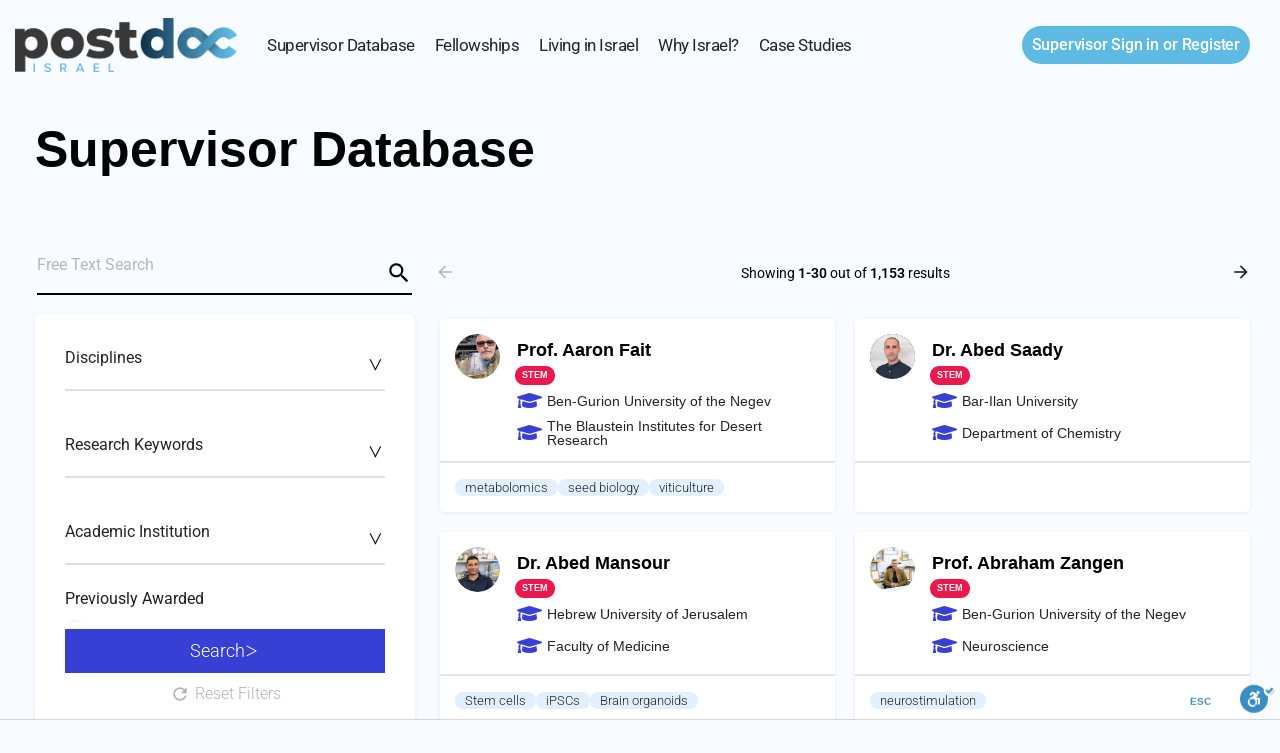

--- FILE ---
content_type: text/css
request_url: https://postdocisrael.com/wp-content/plugins/sb-woocommerce-email-verification/assets/css/sb.css?ver=1.8
body_size: 50
content:
/* CSS Document */
.sb-clear {
	clear:both;
}


--- FILE ---
content_type: text/css
request_url: https://postdocisrael.com/wp-content/uploads/elementor/css/post-6.css?ver=1764944203
body_size: 2208
content:
.elementor-kit-6{--e-global-color-primary:#000000;--e-global-color-secondary:#000000;--e-global-color-text:#000000;--e-global-color-accent:#383FD5;--e-global-color-559f2b87:#5EBAE3;--e-global-color-5fc1c7c3:#F8FBFF;--e-global-color-4ecb1d38:#000;--e-global-color-353e7492:#FFF;--e-global-color-4e93ff1:#E1EFFF;--e-global-color-d125aa0:#A1A1A1;--e-global-typography-primary-font-family:"Helvetica";--e-global-typography-primary-font-size:50px;--e-global-typography-primary-font-weight:600;--e-global-typography-primary-line-height:1em;--e-global-typography-secondary-font-family:"Tahoma";--e-global-typography-secondary-font-size:1em;--e-global-typography-secondary-font-weight:600;--e-global-typography-secondary-line-height:1em;--e-global-typography-text-font-family:"Roboto";--e-global-typography-text-font-size:18px;--e-global-typography-text-font-weight:300;--e-global-typography-accent-font-family:"Roboto";--e-global-typography-accent-font-weight:500;--e-global-typography-4229390-font-size:22px;--e-global-typography-4229390-font-weight:700;--e-global-typography-4229390-line-height:1.2em;color:#000000;font-family:"Roboto", Sans-serif;font-size:18px;}.elementor-kit-6 e-page-transition{background-color:#FFBC7D;}.elementor-kit-6 h1{font-family:"Tahoma", Sans-serif;font-size:30px;line-height:39px;}.elementor-kit-6 h2{color:#000000;font-size:29px;font-weight:600;}.elementor-kit-6 h3{color:#000000;font-family:"Tahoma", Sans-serif;font-size:25px;}.elementor-section.elementor-section-boxed > .elementor-container{max-width:1440px;}.e-con{--container-max-width:1440px;}.elementor-widget:not(:last-child){margin-block-end:20px;}.elementor-element{--widgets-spacing:20px 20px;--widgets-spacing-row:20px;--widgets-spacing-column:20px;}{}h1.entry-title{display:var(--page-title-display);}@media(max-width:1024px){.elementor-kit-6{--e-global-typography-primary-font-size:50px;}.elementor-section.elementor-section-boxed > .elementor-container{max-width:1024px;}.e-con{--container-max-width:1024px;}}@media(max-width:767px){.elementor-kit-6{--e-global-typography-primary-font-size:38px;}.elementor-section.elementor-section-boxed > .elementor-container{max-width:767px;}.e-con{--container-max-width:767px;}}

--- FILE ---
content_type: text/css
request_url: https://postdocisrael.com/wp-content/uploads/elementor/css/post-750.css?ver=1764944204
body_size: 14585
content:
.elementor-750 .elementor-element.elementor-element-8c9adb5:not(.elementor-motion-effects-element-type-background), .elementor-750 .elementor-element.elementor-element-8c9adb5 > .elementor-motion-effects-container > .elementor-motion-effects-layer{background-color:var( --e-global-color-5fc1c7c3 );}.elementor-750 .elementor-element.elementor-element-8c9adb5{transition:background 0.3s, border 0.3s, border-radius 0.3s, box-shadow 0.3s;margin-top:0px;margin-bottom:0px;padding:77px 0px 55px 0px;}.elementor-750 .elementor-element.elementor-element-8c9adb5 > .elementor-background-overlay{transition:background 0.3s, border-radius 0.3s, opacity 0.3s;}.elementor-widget-image .widget-image-caption{color:var( --e-global-color-text );font-family:var( --e-global-typography-text-font-family ), Sans-serif;font-size:var( --e-global-typography-text-font-size );font-weight:var( --e-global-typography-text-font-weight );}.ee-tooltip.ee-tooltip-b78624d.to--top,
							 .ee-tooltip.ee-tooltip-b78624d.to--bottom{margin-left:0px;}.ee-tooltip.ee-tooltip-b78624d.to--left,
							 .ee-tooltip.ee-tooltip-b78624d.to--right{margin-top:0px;}.elementor-750 .elementor-element.elementor-element-b78624d{text-align:center;}.elementor-widget-icon-list .elementor-icon-list-item:not(:last-child):after{border-color:var( --e-global-color-text );}.elementor-widget-icon-list .elementor-icon-list-icon i{color:var( --e-global-color-primary );}.elementor-widget-icon-list .elementor-icon-list-icon svg{fill:var( --e-global-color-primary );}.elementor-widget-icon-list .elementor-icon-list-item > .elementor-icon-list-text, .elementor-widget-icon-list .elementor-icon-list-item > a{font-family:var( --e-global-typography-text-font-family ), Sans-serif;font-size:var( --e-global-typography-text-font-size );font-weight:var( --e-global-typography-text-font-weight );}.elementor-widget-icon-list .elementor-icon-list-text{color:var( --e-global-color-secondary );}.elementor-750 .elementor-element.elementor-element-9268733 .elementor-icon-list-items:not(.elementor-inline-items) .elementor-icon-list-item:not(:last-child){padding-block-end:calc(20px/2);}.elementor-750 .elementor-element.elementor-element-9268733 .elementor-icon-list-items:not(.elementor-inline-items) .elementor-icon-list-item:not(:first-child){margin-block-start:calc(20px/2);}.elementor-750 .elementor-element.elementor-element-9268733 .elementor-icon-list-items.elementor-inline-items .elementor-icon-list-item{margin-inline:calc(20px/2);}.elementor-750 .elementor-element.elementor-element-9268733 .elementor-icon-list-items.elementor-inline-items{margin-inline:calc(-20px/2);}.elementor-750 .elementor-element.elementor-element-9268733 .elementor-icon-list-items.elementor-inline-items .elementor-icon-list-item:after{inset-inline-end:calc(-20px/2);}.elementor-750 .elementor-element.elementor-element-9268733 .elementor-icon-list-icon i{transition:color 0.3s;}.elementor-750 .elementor-element.elementor-element-9268733 .elementor-icon-list-icon svg{transition:fill 0.3s;}.elementor-750 .elementor-element.elementor-element-9268733{--e-icon-list-icon-size:14px;--icon-vertical-offset:0px;}.elementor-750 .elementor-element.elementor-element-9268733 .elementor-icon-list-item > .elementor-icon-list-text, .elementor-750 .elementor-element.elementor-element-9268733 .elementor-icon-list-item > a{font-family:"Roboto", Sans-serif;font-size:18px;font-weight:400;}.elementor-750 .elementor-element.elementor-element-9268733 .elementor-icon-list-text{transition:color 0.3s;}.elementor-750 .elementor-element.elementor-element-1c46e87 .elementor-icon-list-items:not(.elementor-inline-items) .elementor-icon-list-item:not(:last-child){padding-block-end:calc(20px/2);}.elementor-750 .elementor-element.elementor-element-1c46e87 .elementor-icon-list-items:not(.elementor-inline-items) .elementor-icon-list-item:not(:first-child){margin-block-start:calc(20px/2);}.elementor-750 .elementor-element.elementor-element-1c46e87 .elementor-icon-list-items.elementor-inline-items .elementor-icon-list-item{margin-inline:calc(20px/2);}.elementor-750 .elementor-element.elementor-element-1c46e87 .elementor-icon-list-items.elementor-inline-items{margin-inline:calc(-20px/2);}.elementor-750 .elementor-element.elementor-element-1c46e87 .elementor-icon-list-items.elementor-inline-items .elementor-icon-list-item:after{inset-inline-end:calc(-20px/2);}.elementor-750 .elementor-element.elementor-element-1c46e87 .elementor-icon-list-icon i{transition:color 0.3s;}.elementor-750 .elementor-element.elementor-element-1c46e87 .elementor-icon-list-icon svg{transition:fill 0.3s;}.elementor-750 .elementor-element.elementor-element-1c46e87{--e-icon-list-icon-size:14px;--icon-vertical-offset:0px;}.elementor-750 .elementor-element.elementor-element-1c46e87 .elementor-icon-list-item > .elementor-icon-list-text, .elementor-750 .elementor-element.elementor-element-1c46e87 .elementor-icon-list-item > a{font-family:"Roboto", Sans-serif;font-size:18px;font-weight:400;}.elementor-750 .elementor-element.elementor-element-1c46e87 .elementor-icon-list-text{transition:color 0.3s;}.elementor-750 .elementor-element.elementor-element-d1f862e > .elementor-widget-wrap > .elementor-widget:not(.elementor-widget__width-auto):not(.elementor-widget__width-initial):not(:last-child):not(.elementor-absolute){margin-bottom:5px;}.elementor-750 .elementor-element.elementor-element-e5c5c8f .elementor-icon-list-items:not(.elementor-inline-items) .elementor-icon-list-item:not(:last-child){padding-block-end:calc(20px/2);}.elementor-750 .elementor-element.elementor-element-e5c5c8f .elementor-icon-list-items:not(.elementor-inline-items) .elementor-icon-list-item:not(:first-child){margin-block-start:calc(20px/2);}.elementor-750 .elementor-element.elementor-element-e5c5c8f .elementor-icon-list-items.elementor-inline-items .elementor-icon-list-item{margin-inline:calc(20px/2);}.elementor-750 .elementor-element.elementor-element-e5c5c8f .elementor-icon-list-items.elementor-inline-items{margin-inline:calc(-20px/2);}.elementor-750 .elementor-element.elementor-element-e5c5c8f .elementor-icon-list-items.elementor-inline-items .elementor-icon-list-item:after{inset-inline-end:calc(-20px/2);}.elementor-750 .elementor-element.elementor-element-e5c5c8f .elementor-icon-list-icon i{transition:color 0.3s;}.elementor-750 .elementor-element.elementor-element-e5c5c8f .elementor-icon-list-icon svg{transition:fill 0.3s;}.elementor-750 .elementor-element.elementor-element-e5c5c8f{--e-icon-list-icon-size:14px;--icon-vertical-offset:0px;}.elementor-750 .elementor-element.elementor-element-e5c5c8f .elementor-icon-list-item > .elementor-icon-list-text, .elementor-750 .elementor-element.elementor-element-e5c5c8f .elementor-icon-list-item > a{font-family:"Roboto", Sans-serif;font-size:18px;font-weight:400;}.elementor-750 .elementor-element.elementor-element-e5c5c8f .elementor-icon-list-text{transition:color 0.3s;}.elementor-widget-text-editor{font-family:var( --e-global-typography-text-font-family ), Sans-serif;font-size:var( --e-global-typography-text-font-size );font-weight:var( --e-global-typography-text-font-weight );color:var( --e-global-color-text );}.elementor-widget-text-editor.elementor-drop-cap-view-stacked .elementor-drop-cap{background-color:var( --e-global-color-primary );}.elementor-widget-text-editor.elementor-drop-cap-view-framed .elementor-drop-cap, .elementor-widget-text-editor.elementor-drop-cap-view-default .elementor-drop-cap{color:var( --e-global-color-primary );border-color:var( --e-global-color-primary );}.elementor-750 .elementor-element.elementor-element-69cfbb2{font-family:"Roboto", Sans-serif;font-size:18px;font-weight:400;line-height:1.2em;color:var( --e-global-color-d125aa0 );}.elementor-750 .elementor-element.elementor-element-26bbac3 .elementor-icon-list-items:not(.elementor-inline-items) .elementor-icon-list-item:not(:last-child){padding-block-end:calc(15px/2);}.elementor-750 .elementor-element.elementor-element-26bbac3 .elementor-icon-list-items:not(.elementor-inline-items) .elementor-icon-list-item:not(:first-child){margin-block-start:calc(15px/2);}.elementor-750 .elementor-element.elementor-element-26bbac3 .elementor-icon-list-items.elementor-inline-items .elementor-icon-list-item{margin-inline:calc(15px/2);}.elementor-750 .elementor-element.elementor-element-26bbac3 .elementor-icon-list-items.elementor-inline-items{margin-inline:calc(-15px/2);}.elementor-750 .elementor-element.elementor-element-26bbac3 .elementor-icon-list-items.elementor-inline-items .elementor-icon-list-item:after{inset-inline-end:calc(-15px/2);}.elementor-750 .elementor-element.elementor-element-26bbac3 .elementor-icon-list-icon i{transition:color 0.3s;}.elementor-750 .elementor-element.elementor-element-26bbac3 .elementor-icon-list-icon svg{transition:fill 0.3s;}.elementor-750 .elementor-element.elementor-element-26bbac3{--e-icon-list-icon-size:14px;--icon-vertical-offset:0px;}.elementor-750 .elementor-element.elementor-element-26bbac3 .elementor-icon-list-item > .elementor-icon-list-text, .elementor-750 .elementor-element.elementor-element-26bbac3 .elementor-icon-list-item > a{font-family:"Roboto", Sans-serif;font-size:18px;font-weight:400;}.elementor-750 .elementor-element.elementor-element-26bbac3 .elementor-icon-list-text{transition:color 0.3s;}.elementor-750 .elementor-element.elementor-element-a7b20b5 .elementor-repeater-item-2aa537f.elementor-social-icon{background-color:var( --e-global-color-559f2b87 );}.elementor-750 .elementor-element.elementor-element-a7b20b5{--grid-template-columns:repeat(0, auto);--grid-column-gap:10px;--grid-row-gap:0px;}.elementor-750 .elementor-element.elementor-element-a7b20b5 .elementor-widget-container{text-align:left;}.elementor-750 .elementor-element.elementor-element-a7b20b5 > .elementor-widget-container{margin:10px 0px 0px 0px;}.elementor-750 .elementor-element.elementor-element-a7b20b5 .elementor-social-icon{background-color:var( --e-global-color-559f2b87 );}.elementor-750 .elementor-element.elementor-element-a7b20b5 .elementor-social-icon i{color:#FFFFFF;}.elementor-750 .elementor-element.elementor-element-a7b20b5 .elementor-social-icon svg{fill:#FFFFFF;}.elementor-750 .elementor-element.elementor-element-063bb2e > .elementor-widget-wrap > .elementor-widget:not(.elementor-widget__width-auto):not(.elementor-widget__width-initial):not(:last-child):not(.elementor-absolute){margin-bottom:10px;}.elementor-widget-button .elementor-button{background-color:var( --e-global-color-accent );font-family:var( --e-global-typography-accent-font-family ), Sans-serif;font-weight:var( --e-global-typography-accent-font-weight );}.elementor-750 .elementor-element.elementor-element-4c6e4f5 .elementor-button{background-color:#00000000;font-family:"Roboto", Sans-serif;font-weight:400;fill:var( --e-global-color-primary );color:var( --e-global-color-primary );border-radius:0px 0px 0px 0px;padding:0px 0px 0px 0px;}.elementor-750 .elementor-element.elementor-element-4c6e4f5 .elementor-button-content-wrapper{flex-direction:row-reverse;}.elementor-750 .elementor-element.elementor-element-4c6e4f5 .elementor-button .elementor-button-content-wrapper{gap:15px;}.elementor-750 .elementor-element.elementor-element-78b3621 .elementor-icon-list-items:not(.elementor-inline-items) .elementor-icon-list-item:not(:last-child){padding-block-end:calc(15px/2);}.elementor-750 .elementor-element.elementor-element-78b3621 .elementor-icon-list-items:not(.elementor-inline-items) .elementor-icon-list-item:not(:first-child){margin-block-start:calc(15px/2);}.elementor-750 .elementor-element.elementor-element-78b3621 .elementor-icon-list-items.elementor-inline-items .elementor-icon-list-item{margin-inline:calc(15px/2);}.elementor-750 .elementor-element.elementor-element-78b3621 .elementor-icon-list-items.elementor-inline-items{margin-inline:calc(-15px/2);}.elementor-750 .elementor-element.elementor-element-78b3621 .elementor-icon-list-items.elementor-inline-items .elementor-icon-list-item:after{inset-inline-end:calc(-15px/2);}.elementor-750 .elementor-element.elementor-element-78b3621 .elementor-icon-list-icon i{transition:color 0.3s;}.elementor-750 .elementor-element.elementor-element-78b3621 .elementor-icon-list-icon svg{transition:fill 0.3s;}.elementor-750 .elementor-element.elementor-element-78b3621{--e-icon-list-icon-size:14px;--icon-vertical-offset:0px;}.elementor-750 .elementor-element.elementor-element-78b3621 .elementor-icon-list-item > .elementor-icon-list-text, .elementor-750 .elementor-element.elementor-element-78b3621 .elementor-icon-list-item > a{font-family:"Roboto", Sans-serif;font-size:18px;font-weight:400;}.elementor-750 .elementor-element.elementor-element-78b3621 .elementor-icon-list-text{transition:color 0.3s;}.elementor-theme-builder-content-area{height:400px;}.elementor-location-header:before, .elementor-location-footer:before{content:"";display:table;clear:both;}@media(min-width:768px){.elementor-750 .elementor-element.elementor-element-749aee5{width:23.56%;}.elementor-750 .elementor-element.elementor-element-ea66159{width:18.3%;}.elementor-750 .elementor-element.elementor-element-0abacec{width:13.366%;}.elementor-750 .elementor-element.elementor-element-d1f862e{width:21.698%;}.elementor-750 .elementor-element.elementor-element-063bb2e{width:23.076%;}}@media(max-width:1024px) and (min-width:768px){.elementor-750 .elementor-element.elementor-element-749aee5{width:100%;}.elementor-750 .elementor-element.elementor-element-ea66159{width:22%;}.elementor-750 .elementor-element.elementor-element-0abacec{width:20%;}.elementor-750 .elementor-element.elementor-element-d1f862e{width:34%;}}@media(max-width:1024px){.elementor-widget-image .widget-image-caption{font-size:var( --e-global-typography-text-font-size );}.elementor-widget-icon-list .elementor-icon-list-item > .elementor-icon-list-text, .elementor-widget-icon-list .elementor-icon-list-item > a{font-size:var( --e-global-typography-text-font-size );}.elementor-widget-text-editor{font-size:var( --e-global-typography-text-font-size );}}@media(max-width:767px){.elementor-widget-image .widget-image-caption{font-size:var( --e-global-typography-text-font-size );}.elementor-750 .elementor-element.elementor-element-ea66159{width:50%;}.elementor-widget-icon-list .elementor-icon-list-item > .elementor-icon-list-text, .elementor-widget-icon-list .elementor-icon-list-item > a{font-size:var( --e-global-typography-text-font-size );}.elementor-750 .elementor-element.elementor-element-0abacec{width:50%;}.elementor-widget-text-editor{font-size:var( --e-global-typography-text-font-size );}}

--- FILE ---
content_type: text/css
request_url: https://postdocisrael.com/wp-content/uploads/mylisting-dynamic-styles.css?ver=1762788095
body_size: 761
content:
:root { --accent: #383FD5; } @keyframes spin3 { 0%, 100% { box-shadow: 10px 10px rgba(56, 63, 213, 1), -10px 10px rgba(56, 63, 213, 0.2), -10px -10px rgba(56, 63, 213, 1), 10px -10px rgba(56, 63, 213, 0.2); } 25% { box-shadow: -10px 10px rgba(56, 63, 213, 0.2), -10px -10px rgba(56, 63, 213, 1), 10px -10px rgba(56, 63, 213, 0.2), 10px 10px rgba(56, 63, 213, 1); } 50% { box-shadow: -10px -10px rgba(56, 63, 213, 1), 10px -10px rgba(56, 63, 213, 0.2), 10px 10px rgba(56, 63, 213, 1), -10px 10px rgba(56, 63, 213, 0.2); } 75% { box-shadow: 10px -10px rgba(56, 63, 213, 0.2), 10px 10px rgba(56, 63, 213, 1), -10px 10px rgba(56, 63, 213, 0.2), -10px -10px rgba(56, 63, 213, 1); } } #wpadminbar { top: 0 !important; } #c27-site-wrapper { background-color: #f8fbff }

--- FILE ---
content_type: text/css
request_url: https://postdocisrael.com/wp-content/uploads/elementor/css/post-1995.css?ver=1764944204
body_size: 14594
content:
.elementor-1995 .elementor-element.elementor-element-440383b4:not(.elementor-motion-effects-element-type-background) > .elementor-widget-wrap, .elementor-1995 .elementor-element.elementor-element-440383b4 > .elementor-widget-wrap > .elementor-motion-effects-container > .elementor-motion-effects-layer{background-image:url("https://postdocisrael.com/wp-content/uploads/2022/11/DSC_0767-1-scaled.jpg");background-position:center center;background-repeat:no-repeat;background-size:cover;}.elementor-1995 .elementor-element.elementor-element-440383b4 > .elementor-element-populated{transition:background 0.3s, border 0.3s, border-radius 0.3s, box-shadow 0.3s;}.elementor-1995 .elementor-element.elementor-element-440383b4 > .elementor-element-populated > .elementor-background-overlay{transition:background 0.3s, border-radius 0.3s, opacity 0.3s;}.elementor-1995 .elementor-element.elementor-element-57dd89ed{--spacer-size:50px;}.elementor-1995 .elementor-element.elementor-element-49b317a6 > .elementor-widget-wrap > .elementor-widget:not(.elementor-widget__width-auto):not(.elementor-widget__width-initial):not(:last-child):not(.elementor-absolute){margin-bottom:30px;}.elementor-1995 .elementor-element.elementor-element-49b317a6 > .elementor-element-populated{border-style:solid;border-width:0px 0px 1px 0px;border-color:#5659C7;padding:10% 10% 10% 10%;}.elementor-widget-heading .elementor-heading-title{font-family:var( --e-global-typography-primary-font-family ), Sans-serif;font-size:var( --e-global-typography-primary-font-size );font-weight:var( --e-global-typography-primary-font-weight );line-height:var( --e-global-typography-primary-line-height );color:var( --e-global-color-primary );}.elementor-1995 .elementor-element.elementor-element-a248f87 .elementor-heading-title{font-family:"Rubik", Sans-serif;font-size:45px;font-weight:300;text-transform:capitalize;line-height:1.2em;color:#0F1319;}.elementor-widget-text-editor{font-family:var( --e-global-typography-text-font-family ), Sans-serif;font-size:var( --e-global-typography-text-font-size );font-weight:var( --e-global-typography-text-font-weight );color:var( --e-global-color-text );}.elementor-widget-text-editor.elementor-drop-cap-view-stacked .elementor-drop-cap{background-color:var( --e-global-color-primary );}.elementor-widget-text-editor.elementor-drop-cap-view-framed .elementor-drop-cap, .elementor-widget-text-editor.elementor-drop-cap-view-default .elementor-drop-cap{color:var( --e-global-color-primary );border-color:var( --e-global-color-primary );}.elementor-1995 .elementor-element.elementor-element-539ad69a{font-family:"Rubik", Sans-serif;font-size:15px;font-weight:300;font-style:normal;line-height:1.5em;color:#0F1319;}.elementor-widget-form .elementor-field-group > label, .elementor-widget-form .elementor-field-subgroup label{color:var( --e-global-color-text );}.elementor-widget-form .elementor-field-group > label{font-family:var( --e-global-typography-text-font-family ), Sans-serif;font-size:var( --e-global-typography-text-font-size );font-weight:var( --e-global-typography-text-font-weight );}.elementor-widget-form .elementor-field-type-html{color:var( --e-global-color-text );font-family:var( --e-global-typography-text-font-family ), Sans-serif;font-size:var( --e-global-typography-text-font-size );font-weight:var( --e-global-typography-text-font-weight );}.elementor-widget-form .elementor-field-group .elementor-field{color:var( --e-global-color-text );}.elementor-widget-form .elementor-field-group .elementor-field, .elementor-widget-form .elementor-field-subgroup label{font-family:var( --e-global-typography-text-font-family ), Sans-serif;font-size:var( --e-global-typography-text-font-size );font-weight:var( --e-global-typography-text-font-weight );}.elementor-widget-form .elementor-button{font-family:var( --e-global-typography-accent-font-family ), Sans-serif;font-weight:var( --e-global-typography-accent-font-weight );}.elementor-widget-form .e-form__buttons__wrapper__button-next{background-color:var( --e-global-color-accent );}.elementor-widget-form .elementor-button[type="submit"]{background-color:var( --e-global-color-accent );}.elementor-widget-form .e-form__buttons__wrapper__button-previous{background-color:var( --e-global-color-accent );}.elementor-widget-form .elementor-message{font-family:var( --e-global-typography-text-font-family ), Sans-serif;font-size:var( --e-global-typography-text-font-size );font-weight:var( --e-global-typography-text-font-weight );}.elementor-widget-form .e-form__indicators__indicator, .elementor-widget-form .e-form__indicators__indicator__label{font-family:var( --e-global-typography-accent-font-family ), Sans-serif;font-weight:var( --e-global-typography-accent-font-weight );}.elementor-widget-form{--e-form-steps-indicator-inactive-primary-color:var( --e-global-color-text );--e-form-steps-indicator-active-primary-color:var( --e-global-color-accent );--e-form-steps-indicator-completed-primary-color:var( --e-global-color-accent );--e-form-steps-indicator-progress-color:var( --e-global-color-accent );--e-form-steps-indicator-progress-background-color:var( --e-global-color-text );--e-form-steps-indicator-progress-meter-color:var( --e-global-color-text );}.elementor-widget-form .e-form__indicators__indicator__progress__meter{font-family:var( --e-global-typography-accent-font-family ), Sans-serif;font-weight:var( --e-global-typography-accent-font-weight );}.elementor-1995 .elementor-element.elementor-element-7d5d7110 > .elementor-widget-container{margin:20px 0px 0px 0px;}.elementor-1995 .elementor-element.elementor-element-7d5d7110 .elementor-button-content-wrapper{flex-direction:row-reverse;}.elementor-1995 .elementor-element.elementor-element-7d5d7110 .elementor-button span{gap:10px;}.elementor-1995 .elementor-element.elementor-element-7d5d7110 .elementor-field-group{padding-right:calc( 35px/2 );padding-left:calc( 35px/2 );margin-bottom:30px;}.elementor-1995 .elementor-element.elementor-element-7d5d7110 .elementor-form-fields-wrapper{margin-left:calc( -35px/2 );margin-right:calc( -35px/2 );margin-bottom:-30px;}.elementor-1995 .elementor-element.elementor-element-7d5d7110 .elementor-field-group.recaptcha_v3-bottomleft, .elementor-1995 .elementor-element.elementor-element-7d5d7110 .elementor-field-group.recaptcha_v3-bottomright{margin-bottom:0;}body.rtl .elementor-1995 .elementor-element.elementor-element-7d5d7110 .elementor-labels-inline .elementor-field-group > label{padding-left:0px;}body:not(.rtl) .elementor-1995 .elementor-element.elementor-element-7d5d7110 .elementor-labels-inline .elementor-field-group > label{padding-right:0px;}body .elementor-1995 .elementor-element.elementor-element-7d5d7110 .elementor-labels-above .elementor-field-group > label{padding-bottom:0px;}.elementor-1995 .elementor-element.elementor-element-7d5d7110 .elementor-field-group > label, .elementor-1995 .elementor-element.elementor-element-7d5d7110 .elementor-field-subgroup label{color:#0F1319;}.elementor-1995 .elementor-element.elementor-element-7d5d7110 .elementor-field-group > label{font-family:"Rubik", Sans-serif;font-size:15px;font-weight:300;font-style:normal;line-height:1.5em;}.elementor-1995 .elementor-element.elementor-element-7d5d7110 .elementor-field-type-html{padding-bottom:0px;color:#0F1319;font-family:"Rubik", Sans-serif;font-size:15px;font-weight:300;font-style:normal;line-height:1.5em;}.elementor-1995 .elementor-element.elementor-element-7d5d7110 .elementor-field-group .elementor-field{color:#0F1319;}.elementor-1995 .elementor-element.elementor-element-7d5d7110 .elementor-field-group .elementor-field, .elementor-1995 .elementor-element.elementor-element-7d5d7110 .elementor-field-subgroup label{font-family:"Rubik", Sans-serif;font-size:15px;font-weight:300;font-style:normal;line-height:1.5em;}.elementor-1995 .elementor-element.elementor-element-7d5d7110 .elementor-field-group .elementor-field:not(.elementor-select-wrapper){background-color:#FFFFFF00;border-radius:0px 0px 0px 0px;}.elementor-1995 .elementor-element.elementor-element-7d5d7110 .elementor-field-group .elementor-select-wrapper select{background-color:#FFFFFF00;border-radius:0px 0px 0px 0px;}.elementor-1995 .elementor-element.elementor-element-7d5d7110 .elementor-button{font-family:"Rubik", Sans-serif;font-size:16px;font-weight:300;text-transform:capitalize;font-style:normal;line-height:1em;border-radius:0px 0px 0px 0px;padding:15px 0px 15px 0px;}.elementor-1995 .elementor-element.elementor-element-7d5d7110 .e-form__buttons__wrapper__button-next{background-color:#5659C7;color:#FFFAF5;}.elementor-1995 .elementor-element.elementor-element-7d5d7110 .elementor-button[type="submit"]{background-color:#5659C7;color:#FFFAF5;}.elementor-1995 .elementor-element.elementor-element-7d5d7110 .elementor-button[type="submit"] svg *{fill:#FFFAF5;}.elementor-1995 .elementor-element.elementor-element-7d5d7110 .e-form__buttons__wrapper__button-previous{background-color:#5659C7;}.elementor-1995 .elementor-element.elementor-element-7d5d7110 .elementor-message{font-family:"Rubik", Sans-serif;font-size:15px;font-weight:300;font-style:normal;line-height:1.5em;}.elementor-1995 .elementor-element.elementor-element-7d5d7110 .elementor-message.elementor-message-success{color:#0F1319;}.elementor-1995 .elementor-element.elementor-element-7d5d7110 .elementor-message.elementor-message-danger{color:#5659C7;}.elementor-1995 .elementor-element.elementor-element-7d5d7110 .elementor-message.elementor-help-inline{color:#0F1319;}.elementor-1995 .elementor-element.elementor-element-7d5d7110 .e-form__indicators__indicator, .elementor-1995 .elementor-element.elementor-element-7d5d7110 .e-form__indicators__indicator__label{font-family:"Rubik", Sans-serif;font-size:16px;font-weight:300;text-transform:capitalize;font-style:normal;line-height:1em;}.elementor-1995 .elementor-element.elementor-element-7d5d7110{--e-form-steps-indicators-spacing:30px;--e-form-steps-indicator-padding:40px;--e-form-steps-indicator-inactive-primary-color:#5659C7;--e-form-steps-indicator-inactive-secondary-color:#FFFFFF;--e-form-steps-indicator-active-primary-color:#FFFFFF;--e-form-steps-indicator-active-secondary-color:#5659C7;--e-form-steps-indicator-completed-primary-color:#FFFFFF;--e-form-steps-divider-width:1px;--e-form-steps-divider-gap:15px;}#elementor-popup-modal-1995 .dialog-widget-content{animation-duration:0.5s;box-shadow:2px 8px 23px 3px rgba(0,0,0,0.2);}#elementor-popup-modal-1995{background-color:#FFFAF5CC;justify-content:center;align-items:center;pointer-events:all;}#elementor-popup-modal-1995 .dialog-message{width:1400px;height:auto;}#elementor-popup-modal-1995 .dialog-close-button{display:flex;}#elementor-popup-modal-1995 .dialog-close-button i{color:#0F1319;}#elementor-popup-modal-1995 .dialog-close-button svg{fill:#0F1319;}#elementor-popup-modal-1995 .dialog-close-button:hover i{color:#5659C7;}@media(max-width:1024px) and (min-width:768px){.elementor-1995 .elementor-element.elementor-element-440383b4{width:100%;}.elementor-1995 .elementor-element.elementor-element-49b317a6{width:100%;}}@media(max-width:1024px){.elementor-1995 .elementor-element.elementor-element-440383b4:not(.elementor-motion-effects-element-type-background) > .elementor-widget-wrap, .elementor-1995 .elementor-element.elementor-element-440383b4 > .elementor-widget-wrap > .elementor-motion-effects-container > .elementor-motion-effects-layer{background-position:0px -200px;background-repeat:no-repeat;background-size:cover;}.elementor-1995 .elementor-element.elementor-element-57dd89ed{--spacer-size:350px;}.elementor-1995 .elementor-element.elementor-element-49b317a6 > .elementor-element-populated{padding:5% 5% 5% 5%;}.elementor-widget-heading .elementor-heading-title{font-size:var( --e-global-typography-primary-font-size );line-height:var( --e-global-typography-primary-line-height );}.elementor-1995 .elementor-element.elementor-element-a248f87{text-align:center;}.elementor-1995 .elementor-element.elementor-element-a248f87 .elementor-heading-title{font-size:28px;}.elementor-widget-text-editor{font-size:var( --e-global-typography-text-font-size );}.elementor-1995 .elementor-element.elementor-element-539ad69a{text-align:center;}.elementor-widget-form .elementor-field-group > label{font-size:var( --e-global-typography-text-font-size );}.elementor-widget-form .elementor-field-type-html{font-size:var( --e-global-typography-text-font-size );}.elementor-widget-form .elementor-field-group .elementor-field, .elementor-widget-form .elementor-field-subgroup label{font-size:var( --e-global-typography-text-font-size );}.elementor-widget-form .elementor-message{font-size:var( --e-global-typography-text-font-size );}#elementor-popup-modal-1995 .dialog-message{width:720px;}}@media(max-width:767px){.elementor-1995 .elementor-element.elementor-element-440383b4:not(.elementor-motion-effects-element-type-background) > .elementor-widget-wrap, .elementor-1995 .elementor-element.elementor-element-440383b4 > .elementor-widget-wrap > .elementor-motion-effects-container > .elementor-motion-effects-layer{background-position:top center;}.elementor-1995 .elementor-element.elementor-element-57dd89ed{--spacer-size:280px;}.elementor-1995 .elementor-element.elementor-element-49b317a6 > .elementor-widget-wrap > .elementor-widget:not(.elementor-widget__width-auto):not(.elementor-widget__width-initial):not(:last-child):not(.elementor-absolute){margin-bottom:0px;}.elementor-1995 .elementor-element.elementor-element-49b317a6 > .elementor-element-populated{padding:10% 10% 10% 10%;}.elementor-widget-heading .elementor-heading-title{font-size:var( --e-global-typography-primary-font-size );line-height:var( --e-global-typography-primary-line-height );}.elementor-1995 .elementor-element.elementor-element-a248f87{text-align:center;}.elementor-1995 .elementor-element.elementor-element-a248f87 .elementor-heading-title{font-size:22px;}.elementor-widget-text-editor{font-size:var( --e-global-typography-text-font-size );}.elementor-widget-form .elementor-field-group > label{font-size:var( --e-global-typography-text-font-size );}.elementor-widget-form .elementor-field-type-html{font-size:var( --e-global-typography-text-font-size );}.elementor-widget-form .elementor-field-group .elementor-field, .elementor-widget-form .elementor-field-subgroup label{font-size:var( --e-global-typography-text-font-size );}.elementor-widget-form .elementor-message{font-size:var( --e-global-typography-text-font-size );}}/* Start custom CSS for form, class: .elementor-element-7d5d7110 */::placeholder {
    opacity: 1 !important;
}/* End custom CSS */

--- FILE ---
content_type: application/javascript
request_url: https://postdocisrael.com/wp-content/themes/my-listing/assets/dist/explore.js?ver=2.12
body_size: 45173
content:
!function(e){"function"==typeof define&&define.amd?define("explore",e):e()}(function(){"use strict";function o(e){return(o="function"==typeof Symbol&&"symbol"==typeof Symbol.iterator?function(e){return typeof e}:function(e){return e&&"function"==typeof Symbol&&e.constructor===Symbol&&e!==Symbol.prototype?"symbol":typeof e})(e)}Vue.component("results-header",{data:function(){return{currentPage:0,totalPages:0,hasPrevPage:!1,hasNextPage:!1,foundPosts:null,resultCountText:"",target:null}},mounted:function(){var i=this;this.$nextTick(function(){i.$root.$on("update-results",function(e){var t=i.$root.activeType;i.target=t.filters,i.resultCountText=e.showing,i.totalPages=parseInt(e.max_num_pages,10),i.currentPage=parseInt(i.target.page,10),i.hasPrevPage=0<=i.currentPage-1,i.hasNextPage=i.currentPage+1<i.totalPages,i.foundPosts=parseInt(e.found_posts,10)})})},methods:{getNextPage:function(){this.target.page=this.currentPage+1,this.target.preserve_page=!0,this.$root._getListings("next-page")},getPrevPage:function(e){this.target.page=this.currentPage-1,this.target.preserve_page=!0,this.$root._getListings("previous-page")}}}),Vue.component("load-more-results",{data:function(){return{currentPage:0,totalPages:0,canLoadMore:!1,target:null,foundPosts:null,showing:0}},mounted:function(){var i=this;this.$nextTick(function(){i.$root.$on("update-results",function(e){var t=i.$root.activeType;i.target=t.filters,i.totalPages=parseInt(e.max_num_pages,10),i.currentPage=parseInt(i.target.page,10)||0,i.canLoadMore=i.currentPage+1<i.totalPages,i.foundPosts=parseInt(e.found_posts,10),i.showing=Math.min((i.currentPage+1)*e.posts_per_page,i.foundPosts)})})},methods:{loadMore:function(){this.canLoadMore&&(this.target.page=this.currentPage+1,this.target.preserve_page=!0,this.$root._getListings("load-more"))}}}),Vue.component("wp-search-filter",{props:{listingType:String,filterKey:String,location:String,label:String},mounted:function(){var e=this;this.$nextTick(function(){e.$root.$on("reset-filters:"+e.listingType,function(){e.filters[e.filterKey]=""})})},methods:{updateInput:function(){this.filters[this.filterKey]=this.$refs.input.value,this.$emit("input",this.$refs.input.value,{filterType:this.$options.name,filterKey:this.filterKey,location:this.location})}},computed:{filters:function(){return this.$root.types[this.listingType].filters}}}),Vue.component("text-filter",{props:{listingType:String,filterKey:String,location:String,label:String},mounted:function(){var e=this;this.$nextTick(function(){e.$root.$on("reset-filters:"+e.listingType,function(){e.filters[e.filterKey]=""})})},methods:{updateInput:function(){this.filters[this.filterKey]=this.$refs.input.value,this.$emit("input",this.$refs.input.value,{filterType:this.$options.name,filterKey:this.filterKey,location:this.location})}},computed:{filters:function(){return this.$root.types[this.listingType].filters}}}),Vue.component("location-filter",{props:{listingType:String,filterKey:String,location:String,label:String},data:function(){return{latitudeKey:"lat",longitudeKey:"lng"}},created:function(){this.$root.$on("request-location:"+this.listingType,this.requestALocation)},mounted:function(){var e=this;this.$nextTick(function(){MyListing.Maps&&MyListing.Maps.loaded?new MyListing.Maps.Autocomplete(e.$refs.input):jQuery(document).on("maps:loaded",function(){new MyListing.Maps.Autocomplete(e.$refs.input)}),jQuery(e.$root.$el).find(".finder-search").on("scroll",MyListing.Helpers.debounce(function(e){jQuery(".pac-container").css("display","none"),jQuery(".cts-autocomplete-dropdown").removeClass("active")},100,{leading:!0,trailing:!1})),e.$root.$on("reset-filters:"+e.listingType,function(){e.filters[e.filterKey]="",e.filters[e.latitudeKey]=!1,e.filters[e.longitudeKey]=!1})})},methods:{handleAutocomplete:function(t){var i=this,e=t.detail.place;t.target.value.length?e.address&&e.latitude&&e.longitude?this.updateInput(e):MyListing.Geocoder.geocode(t.target.value,function(e){e&&(e.address=t.target.value,i.updateInput(e))}):this.updateInput({address:"",latitude:!1,longitude:!1})},updateInput:function(e){var t=!(1<arguments.length&&void 0!==arguments[1])||arguments[1],i=2<arguments.length&&void 0!==arguments[2]&&arguments[2];this.filters[this.filterKey]=e.address,this.filters[this.latitudeKey]=e.latitude,this.filters[this.longitudeKey]=e.longitude,this.$emit("input",this.filters[this.filterKey],{filterType:this.$options.name,filterKey:this.filterKey,location:this.location,shouldDebounce:t,forceGet:i})},updateWithUserLocation:MyListing.Helpers.debounce(function(){var t=this;MyListing.Geocoder.getUserLocation({receivedAddress:function(e){return t.updateInput(e)},geolocationFailed:function(){new MyListing.Dialog({message:CASE27.l10n.geolocation_failed})}})},1e3,{leading:!0,trailing:!1}),requestALocation:function(){var t,i,s=this,e=this.currentLocation;if(e.address&&e.latitude&&e.longitude)return this.updateInput(e,!1,!0);!e.address||e.latitude||e.longitude?(i=new MyListing.Dialog({message:CASE27.l10n.nearby_listings_retrieving_location,timeout:!1,dismissable:!1,spinner:!0}),MyListing.Geocoder.getUserLocation({receivedAddress:function(e){s.updateInput(e,!0,!0),i.refresh({message:CASE27.l10n.nearby_listings_searching,timeout:2e3,spinner:!0,dismissable:!1})},geolocationFailed:function(){i.refresh({message:CASE27.l10n.nearby_listings_location_required,timeout:4e3,dismissable:!0,spinner:!1}),s.updateInput(s.currentLocation,!0,!0),jQuery(s.$refs.input).focus().one("input",function(){return i.hide()})}})):void 0!==(t=CASE27_Explore_Settings.Cache).defaultLocation?this.updateInput(t.defaultLocation,!0,!0):MyListing.Geocoder.geocode(e.address,function(e){t.defaultLocation={address:e?e.address:"",latitude:!!e&&e.latitude,longitude:!!e&&e.longitude},s.updateInput(t.defaultLocation,!0,!0)})}},computed:{currentLocation:function(){return{address:this.filters[this.filterKey]||"",latitude:this.filters[this.latitudeKey],longitude:this.filters[this.longitudeKey]}},filters:function(){return this.$root.types[this.listingType].filters}}}),Vue.component("proximity-filter",{props:{listingType:String,filterKey:String,location:String,label:String,units:String,min:Number,max:Number,step:Number,default:Number},data:function(){return{locked:!1}},mounted:function(){var e=this;this.$nextTick(function(){jQuery(e.$refs.slider).slider({range:"min",min:e.min||0,max:e.max,step:e.step,slide:e.updateInput,value:e.filters[e.filterKey]?parseFloat(e.filters[e.filterKey]):e.default}),e.$root.$on("reset-filters:"+e.listingType,function(){e.filters[e.filterKey]=e.default,e.updateUI()})})},methods:{updateInput:function(e,t){this.locked||(this.filters[this.filterKey]=t.value,this.$emit("input",t.value,{filterType:this.$options.name,filterKey:this.filterKey,location:this.location}))},updateUI:function(){this.locked=!0;var e=this.filters[this.filterKey]?parseFloat(this.filters[this.filterKey]):this.default;jQuery(this.$refs.slider).slider("value",e),this.locked=!1}},computed:{displayValue:function(){var e=isNaN(parseFloat(this.filters[this.filterKey]))?this.filters[this.filterKey]:parseFloat(this.filters[this.filterKey]).toLocaleString();return"".concat(this.label," ").concat(e).concat(this.units)},filters:function(){return this.$root.types[this.listingType].filters}}}),Vue.component("date-filter",{props:{listingType:String,filterKey:String,location:String,label:String,type:String,l10n:Object},data:function(){return{startDate:"",endDate:"",dateFormat:"YYYY-MM-DD",locked:!1,startPicker:null,endPicker:null}},created:function(){var e=this.filters[this.filterKey].split(".."),t=moment(e[0]||""),e=moment(e[1]||"");this.startDate=t.isValid()?t.clone().locale("en").format(this.dateFormat):"",this.endDate=e.isValid()?e.clone().locale("en").format(this.dateFormat):""},mounted:function(){var t=this;this.$nextTick(function(){t.startPicker=new MyListing.Datepicker(t.$refs.startpicker),t.endPicker=new MyListing.Datepicker(t.$refs.endpicker),jQuery(t.$root.$el).find(".finder-search").on("scroll",MyListing.Helpers.debounce(function(e){t.startPicker.drp.hide(),t.endPicker.drp&&t.endPicker.drp.hide()},100,{leading:!0,trailing:!1})),t.$root.$on("reset-filters:"+t.listingType,function(){t.locked=!0,t.startDate=t.endDate="",t.startPicker.setValue(moment("")),t.endPicker.setValue(moment("")),t.locked=!1})})},methods:{updateInput:function(){var e;e="exact"===this.type?this.startDate:this.startDate||this.endDate?"".concat(this.startDate,"..").concat(this.endDate):"",this.filters[this.filterKey]=e,this.locked||this.$emit("input",e,{filterType:this.$options.name,filterKey:this.filterKey,location:this.location,shouldDebounce:!1})}},computed:{filters:function(){return this.$root.types[this.listingType].filters}}}),Vue.component("date-year-filter",{props:{listingType:String,filterKey:String,location:String,choices:Array,label:String,type:String,l10n:Object},data:function(){return{startDate:"",endDate:"",dateFormat:"YYYY",locked:!1}},created:function(){var e=this.filters[this.filterKey].split(".."),t=moment(e[0]||""),e=moment(e[1]||"");this.startDate=t.isValid()?t.clone().locale("en").format(this.dateFormat):"",this.endDate=e.isValid()?e.clone().locale("en").format(this.dateFormat):""},mounted:function(){var e=this;this.$nextTick(function(){new MyListing.CustomSelect(e.$refs.startpicker),new MyListing.CustomSelect(e.$refs.endpicker),e.$root.$on("reset-filters:"+e.listingType,function(){e.locked=!0,e.startDate=e.endDate="",jQuery(e.$refs.startpicker).val("").trigger("change").trigger("select2:close"),jQuery(e.$refs.endpicker).val("").trigger("change").trigger("select2:close"),e.locked=!1})})},methods:{updateInput:function(){var e;e="exact"===this.type?this.startDate:this.startDate||this.endDate?"".concat(this.startDate,"..").concat(this.endDate):"",this.filters[this.filterKey]=e,this.locked||this.$emit("input",e,{filterType:this.$options.name,filterKey:this.filterKey,location:this.location,shouldDebounce:!1})}},computed:{filters:function(){return this.$root.types[this.listingType].filters}}}),Vue.component("recurring-date-filter",{props:{listingType:String,filterKey:String,location:String,label:String,presets:Array,enableDatepicker:Boolean,enableTimepicker:Boolean,l10n:Object},data:function(){return{selected:"@custom",startDate:"",endDate:"",dateFormat:this.enableTimepicker?"YYYY-MM-DD HH:mm":"YYYY-MM-DD",locked:!1,startPicker:null,endPicker:null}},created:function(){var e,t,i=this.filters[this.filterKey];this.enableDatepicker&&-1!==i.indexOf("..")?(t=moment(i.split("..")[0]),e=moment(i.split("..")[1]),this.selected="@custom",this.startDate=t.isValid()?t.clone().locale("en").format(this.dateFormat):"",this.endDate=e.isValid()?e.clone().locale("en").format(this.dateFormat):""):(t=this.presets.find(function(e){return e.key===i}),this.selected=t?t.key:this.presets.length?this.presets[0].key:"@custom")},mounted:function(){var t=this;this.$nextTick(function(){var e=t.enableTimepicker;t.startPicker=new MyListing.Datepicker(t.$refs.start,{timepicker:e}),t.endPicker=new MyListing.Datepicker(t.$refs.end,{timepicker:e}),t.endPicker.do(function(e){return e.drp.minDate=moment(t.startDate)}),jQuery(t.$root.$el).find(".finder-search").on("scroll",MyListing.Helpers.debounce(function(e){t.startPicker.drp.hide(),t.endPicker.drp.hide()},100,{leading:!0,trailing:!1})),new MyListing.CustomSelect(t.$refs.select),t.$root.$on("reset-filters:"+t.listingType,function(){t.locked=!0,t.selected=t.presets.length?t.presets[0].key:"@custom",t.startPicker.setValue(moment("")),t.endPicker.setValue(moment("")),t.locked=!1})})},methods:{setPreset:function(e){this.selected!==e&&(this.selected=e,this.updateInput())},updateInput:function(){var e,t=this;"@custom"===this.selected&&this.enableDatepicker?(this.endPicker.do(function(e){return e.drp.minDate=moment(t.startDate)}),this.startDate||(this.endDate="",this.endPicker.do(function(e){e.value=moment(""),e.updateInputValues()})),e=this.startDate?"".concat(this.startDate,"..").concat(this.endDate):""):"@custom"!==this.selected&&(e=this.presets.length&&this.presets[0].key===this.selected?"":this.selected),this.filters[this.filterKey]=e,this.locked||this.$emit("input",e,{filterType:this.$options.name,filterKey:this.filterKey,location:this.location,shouldDebounce:!1})}},computed:{filters:function(){return this.$root.types[this.listingType].filters}}}),Vue.component("range-filter",{props:{listingType:String,filterKey:String,location:String,label:String,value:String,type:String,prefix:String,suffix:String,behavior:String,min:Number,max:Number,step:Number,formatValue:Boolean},data:function(){return{defaultValue:"range"===this.type?"".concat(this.min,"..").concat(this.max):"upper"===this.behavior?this.min:this.max,locked:!1,debounceUIUpdate:MyListing.Helpers.debounce(this.updateUI,200)}},mounted:function(){var i=this;this.$nextTick(function(){var e,t={range:"single"!==i.type||"min",min:i.min,max:i.max,step:i.step,slide:i.updateInput};"single"===i.type&&(t.value=i.value?parseFloat(i.value):"upper"===i.behavior?i.min:i.max,"upper"===i.behavior)&&(t.classes={"ui-slider":"reverse-dir"}),"range"===i.type&&(e=i.value.split(".."),t.values=[e[0]?parseFloat(e[0]):i.min,e[1]?parseFloat(e[1]):i.max]),jQuery(i.$refs.slider).slider(t),i.$root.$on("reset-filters:"+i.listingType,function(){i.filters[i.filterKey]="",i.updateUI()})})},methods:{updateInput:function(e,t){this.locked||("single"===this.type?this.step+t.value>this.max&&(this.filters[this.filterKey]=t.value=this.max,this.updateUI()):this.step+t.values[1]>this.max&&(t.values[1]=this.max,this.filters[this.filterKey]="".concat(t.values[0],"..").concat(t.values[1]),this.updateUI()),t=(t="single"===this.type?t.value:"".concat(t.values[0],"..").concat(t.values[1]))!==this.defaultValue?t:"",this.$set(this.filters,this.filterKey,t),this.$emit("input",t,{filterType:this.$options.name,filterKey:this.filterKey,location:this.location}))},updateUI:function(){this.locked=!0;var e=this.filters[this.filterKey]||this.defaultValue;"single"===this.type?jQuery(this.$refs.slider).slider("value",e):jQuery(this.$refs.slider).slider("values",e.split("..")),this.locked=!1}},computed:{displayValue:function(){var e,t=this.filters[this.filterKey]||this.defaultValue;return("single"===this.type?(t=!isNaN(parseFloat(t))&&this.formatValue?parseFloat(t).toLocaleString():t,"".concat(this.prefix).concat(t)):(t=t.split(".."),e=!isNaN(parseFloat(t[0]))&&this.formatValue?parseFloat(t[0]).toLocaleString():t[0],t=!isNaN(parseFloat(t[1]))&&this.formatValue?parseFloat(t[1]).toLocaleString():t[1],jQuery("body").hasClass("rtl")?"".concat(this.prefix).concat(t).concat(this.suffix," — ").concat(this.prefix).concat(e):"".concat(this.prefix).concat(e).concat(this.suffix," — ").concat(this.prefix).concat(t))).concat(this.suffix)},targetFilter:function(){return this.filters[this.filterKey]},filters:function(){return this.$root.types[this.listingType].filters}},watch:{targetFilter:function(){this.debounceUIUpdate()}}}),Vue.component("dropdown-filter",{props:{listingType:String,filterKey:String,location:String,label:String,multiple:Boolean,choices:Array},data:function(){return{selected:this.multiple?[]:""}},created:function(){this.selected=this.multiple?this.filters[this.filterKey].split(","):this.filters[this.filterKey]},mounted:function(){var e=this;this.$nextTick(function(){new MyListing.CustomSelect(e.$refs.select),e.$root.$on("reset-filters:"+e.listingType,function(){e.selected=e.multiple?[]:"",e.filters[e.filterKey]="",jQuery(e.$refs.select).val(e.selected).trigger("change").trigger("select2:close")})})},methods:{handleChange:function(e){this.selected=this.multiple?Array.isArray(e.detail.value)?e.detail.value:[]:"string"==typeof e.detail.value?e.detail.value:"",this.updateInput()},updateInput:function(){var e=this.multiple?this.selected.filter(Boolean).join(","):this.selected;this.filters[this.filterKey]=e,this.$emit("input",e,{filterType:this.$options.name,filterKey:this.filterKey,location:this.location})},isSelected:function(e){return this.multiple?this.selected.includes(e):e===this.selected}},computed:{filters:function(){return this.$root.types[this.listingType].filters}}}),Vue.component("dropdown-terms-filter",{props:{listingType:String,filterKey:String,location:String,ajaxParams:String,label:String,preSelected:Array},data:function(){return{selected:[]}},created:function(){this.selected=this.filters[this.filterKey].split(",")},mounted:function(){var e=this;this.$nextTick(function(){new MyListing.CustomSelect(e.$refs.select),e.$root.$on("reset-filters:"+e.listingType,function(){e.selected=e.filters[e.filterKey]=[],jQuery(e.$refs.select).val([]).trigger("change").trigger("select2:close")})})},methods:{handleChange:function(e){this.selected=Array.isArray(e.detail.value)?e.detail.value:[],this.updateInput()},updateInput:function(){var e=this.selected.join(",");this.filters[this.filterKey]=e,this.$emit("input",e,{filterType:this.$options.name,filterKey:this.filterKey,location:this.location})}},computed:{filters:function(){return this.$root.types[this.listingType].filters}}}),Vue.component("dropdown-hierarchy-filter",{props:{listingType:String,filterKey:String,location:String,label:String,ajaxParams:String,preSelected:String},data:function(){return{selected:""}},created:function(){this.selected=this.filters[this.filterKey]},mounted:function(){var e=this;this.$nextTick(function(){new MyListing.TermHierarchy(e.$refs.input),e.$root.$on("reset-filters:"+e.listingType,function(){e.selected=e.filters[e.filterKey]="",jQuery(e.$el).find(".term-select-0 select").val("").trigger("change").trigger("select2:close")})})},methods:{handleChange:function(e){this.selected="string"==typeof e.detail.value?e.detail.value:"",this.updateInput()},updateInput:function(){this.filters[this.filterKey]=this.selected,this.$emit("input",this.selected,{filterType:this.$options.name,filterKey:this.filterKey,location:this.location})}},computed:{filters:function(){return this.$root.types[this.listingType].filters}}}),Vue.component("checkboxes-filter",{props:{listingType:String,filterKey:String,location:String,label:String,multiple:Boolean,choices:Array},data:function(){return{selected:this.multiple?[]:""}},created:function(){this.selected=this.multiple?this.filters[this.filterKey].split(","):this.filters[this.filterKey]},mounted:function(){var e=this;this.$nextTick(function(){e.$refs.select&&new MyListing.CustomSelect(e.$refs.select),e.$root.$on("reset-filters:"+e.listingType,function(){e.selected=e.multiple?[]:"",e.filters[e.filterKey]=""})})},methods:{updateInput:function(){var e=this.multiple?this.selected.filter(Boolean).join(","):this.selected;this.filters[this.filterKey]=e,this.$emit("input",e,{filterType:this.$options.name,filterKey:this.filterKey,location:this.location,shouldDebounce:!this.$refs.workHourRanges})}},computed:{filters:function(){return this.$root.types[this.listingType].filters},filterId:function(){return"fid:".concat(this.listingType,"-").concat(this.filterKey,"-").concat(this._uid)}}}),Vue.component("related-listing-filter",{props:{listingType:String,filterKey:String,location:String,ajaxParams:String,label:String,preSelected:Array,multiple:Boolean},data:function(){return{selected:this.multiple?[]:""}},created:function(){this.selected=this.multiple?this.filters[this.filterKey].split(","):this.filters[this.filterKey]},mounted:function(){var e=this;this.$nextTick(function(){e.$refs.select.dataset.mylistingAjax=!0,e.$refs.select.dataset.mylistingAjaxUrl="mylisting_list_posts",e.$refs.select.dataset.mylistingAjaxParams=e.ajaxParams,new MyListing.CustomSelect(e.$refs.select),e.$root.$on("reset-filters:"+e.listingType,function(){e.selected=e.filters[e.filterKey]=e.multiple?[]:"",jQuery(e.$refs.select).val(e.selected).trigger("change").trigger("select2:close")})})},methods:{handleChange:function(e){this.selected=this.multiple?Array.isArray(e.detail.value)?e.detail.value:[]:"string"==typeof e.detail.value?e.detail.value:"",this.updateInput()},updateInput:function(){var e=this.multiple?this.selected.join(","):this.selected;this.filters[this.filterKey]=e,this.$emit("input",e,{filterType:this.$options.name,filterKey:this.filterKey,location:this.location})}},computed:{filters:function(){return this.$root.types[this.listingType].filters}}}),Vue.component("order-filter",{props:{listingType:String,filterKey:String,choices:Array,location:String,label:String},data:function(){return{locked:!1}},mounted:function(){var i=this;this.$nextTick(function(){new MyListing.CustomSelect(i.$refs.select);var t=i.filters[i.filterKey];t&&i.choices.find(function(e){return e.key===t})||!i.choices.length||(i.filters[i.filterKey]=i.choices[0].key,i.updateUI()),i.$root.$on("reset-filters:"+i.listingType,function(){var e=i.choices.length?i.choices[0].key:null;i.filters[i.filterKey]=e,i.updateUI()})})},methods:{updateInput:function(){this.locked||(this.filters[this.filterKey]=this.$refs.select.value,this.hasNote(this.filters[this.filterKey],"has-proximity-clause")?this.$root.$emit("request-location:"+this.listingType):this.$emit("input",this.$refs.select.value,{filterType:this.$options.name,filterKey:this.filterKey,location:this.location,shouldDebounce:!1}))},updateUI:function(){this.locked=!0,jQuery(this.$refs.select).val(this.filters[this.filterKey]).trigger("change").trigger("select2:close"),this.locked=!1},hasNote:function(t,e){return!(!(t=this.choices.find(function(e){return e.key===t}))||!t.notes)&&-1!==t.notes.indexOf(e)}},computed:{wrapperClasses:function(){var e=this.currentChoice;return e&&e.notes?e.notes:[]},currentChoice:function(){var t=this;return this.choices.find(function(e){return e.key===t.filters.sort})},locationDetails:function(){return this.$root.hasValidLocation(this.listingType)?this.filters.search_location:CASE27.l10n.nearby_listings_location_required},filters:function(){return this.$root.types[this.listingType].filters}},watch:{"filters.sort":function(e){this.updateUI()}}}),Vue.component("rating-filter",{props:{listingType:String,filterKey:String,location:String,label:String,options:Object},data:function(){return{selectedValue:""}},created:function(){this.selectedValue=this.filters[this.filterKey]||""},mounted:function(){var e=this;this.$nextTick(function(){e.$root.$on("reset-filters:"+e.listingType,function(){e.selectedValue="",e.filters[e.filterKey]=""})})},methods:{updateInput:function(){this.filters[this.filterKey]=this.selectedValue,this.$emit("input",this.selectedValue,{filterType:this.$options.name,filterKey:this.filterKey,location:this.location})},selectRating:function(e){this.selectedValue=e,this.updateInput()},handleSelectChange:function(){this.updateInput()}},computed:{filters:function(){return this.$root.types[this.listingType].filters},optionsArray:function(){var t=this;return["5","4","3","2","1",""].filter(function(e){return t.options.hasOwnProperty(e)}).map(function(e){return{value:e,label:t.options[e]}})}}}),window.revealDetails=function(i){i("body").on("click",".c27-display-button",function(){var e,t=i(this);t.hasClass("loading")||t.hasClass("loaded")||(e={listing_id:i(this).data("listing-id"),field_id:i(this).data("field-id")},t.addClass("loading"),i.post(CASE27.mylisting_ajax_url+"&action=display_contact_info&security="+CASE27.ajax_nonce,e,function(e){t.removeClass("loading").addClass("loaded"),e.value&&t.html(e.value)}))})},window.revealDetails(jQuery),MyListing.Explore_Init=function(){var e=document.querySelector(".cts-explore");e&&!e.dataset.inited&&(e.dataset.inited=!0,MyListing.Handlers.Compare_Button=function(e,t){var i,s;e.preventDefault(),MyListing.Explore&&(e=(t=jQuery(t)).parents(".lf-item-container"),i=parseInt(e.data("id").replace("listing-id-",""),10),e.hasClass("compare-chosen")?(-1<(s=MyListing.Explore.compare.indexOf(i))&&MyListing.Explore.compare.splice(s,1),e.removeClass("compare-chosen"),t.find("i").removeClass("remove").addClass("add")):MyListing.Explore.compare.includes(i)||(MyListing.Explore.compare.push(i),e.addClass("compare-chosen"),t.find("i").removeClass("add").addClass("remove")))},MyListing.Explore=new Vue({el:e,data:{activeType:!1,types:CASE27_Explore_Settings.ListingTypes,template:CASE27_Explore_Settings.Template,loading:!1,last_request:null,found_posts:null,pagination:CASE27_Explore_Settings.Pagination,infinite_scroll:CASE27_Explore_Settings.InfiniteScroll,isotope:!CASE27_Explore_Settings.DisableIsotope,state:{mobileTab:CASE27_Explore_Settings.ActiveMobileTab},isMobile:window.matchMedia("screen and (max-width: 1200px)").matches,map:!1,mapExpanded:!1,mapProvider:CASE27.map_provider,dragSearch:!1,proximity_units:jQuery(".explore-filter.proximity-filter").data("units"),circleMarker:null,circle:null,compare:[],suspendDragSearch:!1,baseUrl:CASE27_Explore_Settings.ExplorePage||window.location.href.replace(window.location.search,"")},beforeMount:function(){function e(e){var t=(i.isMobile?jQuery(document):jQuery(".finder-listings")).scrollTop();0<t&&window.history.replaceState(null,null,i.updateUrlParameter(window.location.href,"sp",Math.round(t)))}var i=this;window.matchMedia("screen and (max-width: 1200px)").addListener(function(e){return i.isMobile=e.matches}),this.setType(CASE27_Explore_Settings.ActiveListingType),this.isMobile&&Object.keys(this.types).forEach(function(e){var e=this.types[e],t=e.taxonomies[e.tab];t&&t.activeTermId||(e.tab="search-form")}.bind(this));window.addEventListener("beforeunload",e),window.addEventListener("pagehide",e),this.jQueryReady()},mounted:function(){(this.isMobile||"explore-no-map"===this.template||"explore-classic"===this.template)&&"load-more"===this.pagination&&this.infinite_scroll&&window.addEventListener("scroll",this.infiniteScrollMobile)},beforeDestroy:function(){window.removeEventListener("scroll",this.infiniteScrollMobile)},methods:{setType:function(e){this.types[e]&&(this.activeType=this.types[e])},getListings:MyListing.Helpers.debounce(function(e,t){this.isMobile&&!0!==t||this._getListings(e)},500),getListingsShort:MyListing.Helpers.debounce(function(e,t){this.isMobile&&!0!==t||this._getListings(e)},250),filterChanged:function(e,t){this.isMobile&&"primary-filter"!==t.location&&!t.forceGet&&!this.activeType.is_first_load||(!1===t.shouldDebounce?this._getListings("".concat(t.filterType,":").concat(t.filterKey)):this.getListings("".concat(t.filterType,":").concat(t.filterKey),!0))},_getListings:function(t){"dev"===CASE27.env&&console.log("%c Get Listings ["+t+"]","background-color: darkred; color: #fff;"),this.loading=!0;var e,i=this,s=this.activeType,r=(this.activeType.filters.preserve_page||(this.activeType.filters.page=0),this.activeType.taxonomies[this.activeType.tab]),r={form_data:void 0!==r&&0!==r.activeTermId?{context:"term-search",taxonomy:r.tax,term:r.activeTermId,page:(["load-more","next-page","previous-page"].includes(t)?this.activeType.filters:r).page,sort:this.activeType.filters.sort,search_location:this.activeType.filters.search_location,lat:this.activeType.filters.lat,lng:this.activeType.filters.lng,proximity:this.activeType.filters.proximity,proximity_units:this.activeType.filters.proximity_units}:this.activeType.filters,listing_type:this.activeType.slug,listing_wrap:CASE27_Explore_Settings.ListingWrap,proximity_units:this.proximity_units},n=(CASE27_Explore_Settings.DisplayAd&&CASE27_Explore_Settings.AdPublisherID&&CASE27_Explore_Settings.AdSlotID&&CASE27_Explore_Settings.AdInterval&&(r.display_ad=CASE27_Explore_Settings.DisplayAd,r.pub_id=CASE27_Explore_Settings.AdPublisherID,r.slot_id=CASE27_Explore_Settings.AdSlotID,r.ad_interval=CASE27_Explore_Settings.AdInterval),JSON.stringify(r));this.activeType.last_response&&n===this.activeType.last_request_body?("dev"===CASE27.env&&console.warn("Ignoring call to getListings, no search arguments have changed."),e=this.activeType.last_response,this.updateUrl(),setTimeout(function(){this.loading=!1,this.activeType.last_response&&this.updateView(e,t)}.bind(this),200)):("dev"===CASE27.env&&this.activeType.last_request_body&&(console.log("%c Getting listings, arguments diff:","color: #a370ff"),console.table(objectDiff(JSON.parse(this.activeType.last_request_body).form_data,JSON.parse(n).form_data))),this.updateUrl(),jQuery.ajax({url:CASE27.mylisting_ajax_url+"&action=get_listings&security="+CASE27.ajax_nonce,type:"GET",dataType:"json",data:r,beforeSend:function(e,t){i.last_request&&i.last_request.abort(),i.last_request=e},success:function(e){"object"===o(e)&&("search-form"===s.tab&&(s.last_response=e,s.last_request_body=n),s.slug===i.activeType.slug)&&(i.loading=!1,i.updateView(e,t))}}))},updateUrl:function(){var r,n,e;return!(!window.history||CASE27_Explore_Settings.DisableLiveUrlUpdate||(r=this.activeType.filters,n={},!window.location.search&&CASE27_Explore_Settings.IsFirstLoad))&&(n.type=this.activeType.slug,this.activeType.tab!==this.activeType.defaultTab&&(n.tab=this.activeType.tab),"search-form"===this.activeType.tab&&Object.keys(r).forEach(function(e){var t,i=r[e],s=e;return"proximity_units"!=e&&(("lat"===e||"lng"===e)&&i&&void 0!==r.search_location&&r.search_location.length&&(s=e,t=-1<i.toString().indexOf("-")?9:8,i=i.toString().substr(0,t)),!!("proximity"!=e||r.lat&&r.lng))&&("page"===e&&0<i&&(i+=1,s="pg"),void((i&&void 0!==i.length&&i.length||"number"==typeof i&&i)&&(n[s]=i)))}),"load-more"===this.pagination&&delete n.pg,void(this.currentTax&&this.currentTax.activeTerm?(e=this.currentTax.activeTerm.link,0<this.currentTax.page&&(e=this.updateUrlParameter(e,"pg",this.currentTax.page+1)),window.history.replaceState(null,null,e)):(e=jQuery.param(n).replace(/%2C/g,","),window.history.replaceState(null,null,this.baseUrl+(e.trim().length?"?"+e:"")))))},_triggerCarousel:function(){this.$nextTick(function(){MyListing.BackgroundCarousel()})},updateView:function(e,t){var i,s,r,n,a,o,l=this,c=(this._triggerCarousel(),e),u=this;this.activeType.is_first_load=!1,this.found_posts=e.found_posts,this.$emit("update-results",e,t),this.activeType.filters.preserve_page=!1,jQuery(".fc-type-2 .finder-overlay").on("click",function(){jQuery(".fc-type-2").removeClass("fc-type-2-open")}),this.isotope&&(i=jQuery("body").hasClass("rtl")?jQuery(".grid").isotope({originLeft:!1}):jQuery(".grid").isotope(),jQuery(".explore-mobile-nav > ul li").on("click",function(){setTimeout(function(){i.isotope("reloadItems").isotope()},400)}),jQuery("body").on("click",".fc-search .close-filters-27",function(){i.isotope("reloadItems").isotope()}),jQuery(".tab-switch").click(function(e){e.preventDefault(),setTimeout(function(){i.isotope("reloadItems").isotope()},400)})),jQuery(".finder-listings .results-view").length&&("load-more"===t?jQuery(".finder-listings .results-view").append(c.html):jQuery(".finder-listings .results-view").html(c.html)),jQuery(".fc-type-2-results").length&&("load-more"===t?jQuery(".fc-type-2-results").append(c.html):jQuery(".fc-type-2-results").html(c.html)),0<this.compare.length&&jQuery(".finder-listings .results-view .lf-item-container").each(function(e,t){var t=jQuery(t),i=parseInt(t.data("id").replace("listing-id-",""),10);u.compare.includes(i)&&(t.addClass("compare-chosen"),t.find(".c27-compare-button i").removeClass("add").addClass("remove"))}),this.isotope&&(s=jQuery(".finder-container .fc-default .finder-listings"),r=jQuery(".fc-type-2"),jQuery(".fc-one-column").length&&(s=jQuery(".fc-one-column")),n=(s=r.length?jQuery(window):s).find(".results-view"),a=s.scrollTop(),window.matchMedia("(max-width: 1200px)").matches&&(a=window.pageYOffset),"load-more"===t&&jQuery(".finder-container .fc-default .finder-listings .results-view").css("min-height",n.outerHeight()+"px"),o=function(){"load-more"===t&&(r.length?r.find(".explore-classic-content"):s).css("opacity",0),void 0!==jQuery(".results-view.grid").data("isotope")&&jQuery(".results-view.grid").isotope("destroy");var e={itemSelector:".grid-item"};jQuery("body").hasClass("rtl")&&(e.originLeft=!1),jQuery(".results-view.grid").isotope(e),"load-more"===t&&(s.scrollTop(a),n.css("min-height","auto"),(r.length?r.find(".explore-classic-content"):s).css("opacity",1),window.matchMedia("(max-width: 1200px)").matches)&&window.scrollTo(0,a)}),setTimeout(function(){jQuery(l.$el).find("ins").each(function(e,t){"done"!==t.dataset.adsbygoogleStatus&&(adsbygoogle=window.adsbygoogle||[]).push({})}),l.isotope&&setTimeout(function(){return o()},10)},10),this.isotope&&setTimeout(function(){return o()},10),jQuery(".c27-explore-pagination").length&&(jQuery(".c27-explore-pagination").html(c.pagination),jQuery(".c27-explore-pagination a").each(function(){var e=jQuery(this).data("page"),t=window.location.href;jQuery(this).attr("href",u.updateUrlParameter(t,"pg",e))})),50<CASE27_Explore_Settings.ScrollPosition?setTimeout(function(){var e=CASE27_Explore_Settings.ScrollPosition;(l.isMobile?jQuery(document):jQuery(".finder-listings")).scrollTop(e),CASE27_Explore_Settings.ScrollPosition=0},30):(jQuery(".finder-container .fc-one-column").length&&CASE27_Explore_Settings.ScrollToResults&&jQuery(".finder-container .fc-one-column").animate({scrollTop:jQuery(".finder-search").outerHeight()}),window.matchMedia("(min-width: 1200px)").matches?(jQuery(".finder-container .fc-default .finder-listings").length&&"load-more"!==t&&jQuery(".finder-container .fc-default .finder-listings").animate({scrollTop:0}),"pagination"===t&&!CASE27_Explore_Settings.ScrollToResults&&jQuery(".finder-container .fc-one-column").length&&jQuery(".finder-container .fc-one-column").animate({scrollTop:jQuery(".finder-search").outerHeight()}),"pagination"===t&&jQuery("html, body").animate({scrollTop:jQuery(this.$el).offset().top})):"results"===this.state.mobileTab&&"load-more"!==t&&this._resultsScrollTop()),this.updateMap(),CASE27_Explore_Settings.IsFirstLoad=!1},infiniteScroll:MyListing.Helpers.debounce(function(e){"load-more"===this.pagination&&this.infinite_scroll&&(e=e.target).scrollHeight-e.scrollTop<=e.clientHeight+100&&this.$refs.loadMoreComponent.loadMore()},200),infiniteScrollMobile:MyListing.Helpers.debounce(function(){window.innerHeight+window.scrollY>=document.body.offsetHeight-100&&this.$refs.loadMoreComponent.loadMore()},200),_resultsScrollTop:function(){jQuery("html, body").animate({scrollTop:jQuery("#c27-explore-listings").offset().top-100},"slow")},_compareListing:function(){jQuery("#comparison-view").modal("show").addClass("loading-modal"),jQuery("#comparison-view .modal-dialog").hide(),jQuery("#comparison-view .loader-bg").show(),jQuery.ajax({url:CASE27.mylisting_ajax_url+"&action=compare_listings&security="+CASE27.ajax_nonce,type:"GET",dataType:"json",data:{listing_ids:this.compare},success:function(e){"object"===o(e)&&(jQuery("#comparison-view").removeClass("loading-modal"),jQuery("#comparison-view .modal-content").html(e.html),jQuery("#comparison-view .loader-bg").hide(),jQuery("#comparison-view .modal-dialog").show())}})},_clearCompareListing:function(){this.compare=[],jQuery(".lf-item-container.compare-chosen .c27-compare-button i").removeClass("remove").addClass("add"),jQuery(".lf-item-container.compare-chosen").removeClass("compare-chosen")},setupMap:function(){var i=this,e=jQuery(this.$el).find(".finder-map .map").attr("id");if(!MyListing.Maps.getInstance(e))return!1;this.map=MyListing.Maps.getInstance(e).instance;var t,s,r,e=this.map;MyListing.Geocoder.setMap(e),CASE27_Explore_Settings.DragSearchEnabled&&(t=MyListing.Helpers.debounce(function(){var e,t;i.isMobile&&"map"!==i.state.mobileTab&&(i.suspendDragSearch=!0),!i.dragSearch||i.suspendDragSearch||(e=i.map.getCenter(),i.activeType.filters.lat=e.getLatitude(),i.activeType.filters.lng=e.getLongitude(),i.activeType.filters.search_location=CASE27_Explore_Settings.DragSearchLabel,e=i.map.getDimensions(),e=Math.max(e.width,e.height)/2,(t=i.$refs["".concat(i.activeType.slug,"_proximity")])&&"mi"===t.units&&(e/=1.609),i.activeType.filters.proximity=Math.round(100*e)/100,jQuery("body").hasClass("modal-open"))||jQuery("body").hasClass("modal-closed")||i._getListings("map_drag")},300,{leading:!0,trailing:!1}),this.map.addListenerOnce("updated_markers",function(){setTimeout(function(){var e="mapbox"===i.mapProvider||"free-map"===i.mapProvider?"moveend":"idle";i.map.addListener(e,t)},100)})),navigator.geolocation&&(s=!1,r=this,(e=document.getElementById("explore-map-location-ctrl")).addEventListener("click",function(){navigator.geolocation.getCurrentPosition(function(e){r.setCircle(!0,e.coords.latitude,e.coords.longitude)},function(e){(s=s||new MyListing.Dialog({message:CASE27.l10n.geolocation_failed})).visible||(s.refresh(),s.show())})}),this.map.addControl(e))},setCircle:function(){var e=0<arguments.length&&void 0!==arguments[0]&&arguments[0],t=(1<arguments.length?arguments[1]:void 0)||this.activeType.filters.lat,i=(2<arguments.length?arguments[2]:void 0)||this.activeType.filters.lng,s=this;if(s.circleMarker&&s.circle&&(s.map.removecircleMarker(s.circleMarker),s.map.removeCircle(s.circle),s.circle=null,s.circleMarker=null),!t||!i)return null;var r=s.activeType.filters.proximity||.01,n=jQuery(".explore-filter.proximity-filter").data("units"),t=new MyListing.Maps.LatLng(t,i),i=(s.circleMarker=new MyListing.Maps.Marker({position:t,map:s.map,template:{type:"user-location"}}),e&&(s.suspendDragSearch=!0,s.map.setZoom(CASE27_Explore_Settings.Map.default_zoom),s.map.setCenter(s.circleMarker.getPosition())),s.circle=s.map.setCircle(s.circleMarker.getPosition(),r,n,s.map),"mapbox"===s.mapProvider?"moveend":"idle");s.map.addListener(i,function(){setTimeout(function(){e&&(s.suspendDragSearch=!1)},300)})},removeCircle:function(){var e,t=this;t.map?t.circleMarker&&t.circle&&(t.map.removeCircle(t.circle),t.map.removecircleMarker(t.circleMarker),t.circle=null,t.circleMarker=null):document.getElementsByClassName("finder-map").length&&(e=setInterval(function(){t.map&&(clearInterval(e),t.removeCircle())},200))},calculateDistance:function(e,t,i,s){var r="km"===(4<arguments.length&&void 0!==arguments[4]?arguments[4]:"km")?6371:3959,n=this.toRad(i-e),s=this.toRad(s-t),t=Math.sin(n/2)*Math.sin(n/2)+Math.cos(this.toRad(e))*Math.cos(this.toRad(i))*Math.sin(s/2)*Math.sin(s/2);return r*(2*Math.atan2(Math.sqrt(t),Math.sqrt(1-t)))},toRad:function(e){return e*Math.PI/180},updateMap:function(){var e,r,n=this,a=n.proximity_units,o=n.activeType.filters.proximity,l=n.activeType.filters.lat,c=n.activeType.filters.lng;n.map?(n.map.$el.removeClass("mylisting-map-loading"),n.map.removeMarkers(),n.map.trigger("updating_markers"),r=new MyListing.Maps.LatLngBounds,jQuery(this.$el).find(".results-view .lf-item-container").each(function(e,t){var i,s=jQuery(t);s.data("locations")&&(t=s.data("locations"),l&&c&&o?(i=Object.values(t).filter(function(e){return n.calculateDistance(l,c,e.lat,e.lng,a)<=o}),jQuery.each(i,function(e,t){n.markerGenerator(t,s,n,r)})):jQuery.each(Object.values(t),function(e,t){n.markerGenerator(t,s,n,r)}))}),this.dragSearch&&!CASE27_Explore_Settings.IsFirstLoad||(r.empty()||n.map.fitBounds(r),17<n.map.getZoom()&&n.map.setZoom(17)),n.map.trigger("updated_markers"),this.setCircle(!!r.empty())):document.getElementsByClassName("finder-map").length&&(e=setInterval(function(){n.map&&(clearInterval(e),n.updateMap())},200))},markerGenerator:function(e,t,i,s){e=new MyListing.Maps.Marker({position:new MyListing.Maps.LatLng(e.lat,e.lng),map:i.map,popup:new MyListing.Maps.Popup({content:'<div class="lf-item-container lf-type-2">'+t.html()+"</div>"}),template:{type:"advanced",thumbnail:t.data("thumbnail"),marker:t.data("marker"),icon_name:t.data("category-icon"),icon_background_color:t.data("category-color"),icon_color:t.data("category-text-color"),listing_id:t.data("id")}});i.map.markers.push(e),s.extend(e.getPosition())},resetFilters:function(e){var t;e&&e.target&&((t=jQuery(e.target).find("i")).removeClass("fa-spin"),setTimeout(function(){t.addClass("fa-spin")},5)),this.$emit("reset-filters"),this.$emit("reset-filters:"+this.activeType.slug)},jQueryReady:function(){var i=this;jQuery(function(t){t("body").on("click",".c27-explore-pagination a",function(e){e.preventDefault();e=parseInt(t(this).data("page"),10)-1;i.activeType.taxonomies[i.activeType.tab]&&(i.activeType.taxonomies[i.activeType.tab].page=e),i.activeType.filters.page=e,i.activeType.filters.preserve_page=!0,i._getListings("pagination")}),jQuery(".col-switch").click(function(e){i.map.trigger("resize")}),jQuery("body").on("mouseenter",".results-view .lf-item-container.listing-preview",function(){jQuery(".marker-container .marker-icon."+jQuery(this).data("id")).addClass("active")}),jQuery("body").on("mouseleave",".results-view .lf-item-container.listing-preview",function(){jQuery(".marker-container .marker-icon."+jQuery(this).data("id")).removeClass("active")})})},termsExplore:function(e,t,s){var i=this,r=this,n=(this.activeType.tab=e,this.activeType.taxonomies[this.activeType.tab]),s=s||!1,e=this.activeType.tabs[this.activeType.tab]||{};if(!n.termsLoading){"active"===t&&(t=n.activeTerm),n.activeTerm=!1,s||(n.terms=!1),"object"===o(t)&&t.term_id?(n.activeTermId=t.term_id,n.activeTerm=t):isNaN(parseInt(t,10))?n.activeTermId=0:n.activeTermId=t,this.activeType.filters.preserve_page||(this.currentTax.page=0);jQuery(".search-filters.type-id-"+this.activeType.id+" .orderby-filter").hasClass("has-proximity-clause")?MyListing.Helpers.waitForAvailability("MyListing.Geocoder",function(){i.$emit("request-location:"+i.activeType.slug)}):this._getListings("terms-explore"),void 0===CASE27_Explore_Settings.TermCache[this.activeType.slug]&&(CASE27_Explore_Settings.TermCache[this.activeType.slug]={}),void 0===CASE27_Explore_Settings.TermCache[this.activeType.slug][n.tax]&&(CASE27_Explore_Settings.TermCache[this.activeType.slug][n.tax]={});var a=CASE27_Explore_Settings.TermCache[this.activeType.slug][n.tax][n.activeTermId];if(a){if(!(s&&a.hasMore||void 0===a.pages[n.termsPage]))return n.activeTerm=a.details,n.hasMore=a.hasMore,n.terms=[],Object.keys(a.pages).forEach(function(t){Object.keys(a.pages[t]).forEach(function(e){n.terms.push(a.pages[t][e])})}),void this.updateUrl();n.termsPage=a.currentPage+1}else n.termsPage=0;n.termsLoading=!0,jQuery.ajax({url:CASE27.mylisting_ajax_url+"&action=explore_terms&security="+CASE27.ajax_nonce,type:"GET",dataType:"json",data:{taxonomy:n.tax,parent_id:n.activeTermId,type_id:this.activeType.id,page:n.termsPage,per_page:CASE27_Explore_Settings.TermSettings.count,orderby:e.orderby,order:e.order,hide_empty:e.hide_empty?"yes":"no"},success:function(t){if(n.termsLoading=!1,1!=t.success)return new MyListing.Dialog({message:t.message});var i=CASE27_Explore_Settings.TermCache[r.activeType.slug][n.tax];i[n.activeTermId]||(i[n.activeTermId]={details:{},pages:{}}),n.activeTerm=t.details,n.hasMore=t.more,i[n.activeTermId].details=t.details,i[n.activeTermId].hasMore=t.more,i[n.activeTermId].currentPage=n.termsPage,i[n.activeTermId].pages[n.termsPage]=t.children,s?Object.keys(t.children).forEach(function(e){n.terms.push(t.children[e])}):(n.terms=[],Object.keys(i[n.activeTermId].pages).forEach(function(t){Object.keys(i[n.activeTermId].pages[t]).forEach(function(e){n.terms.push(i[n.activeTermId].pages[t][e])})})),r.updateUrl()}})}},termsGoBack:function(e){this.termsExplore(this.activeType.tab,e.parent),0!==parseInt(e.parent,10)&&(this.currentTax.page=0,this.getListings("terms-go-back"))},updateUrlParameter:function(e,t,i){var s=e.indexOf("#"),r=-1===s?"":e.substr(s),s=(e=-1===s?e:e.substr(0,s),new RegExp("([?&])"+t+"=.*?(&|$)","i")),n=-1!==e.indexOf("?")?"&":"?";return(e=e.match(s)?e.replace(s,"$1"+t+"="+i+"$2"):e+n+t+"="+i)+r},hasValidLocation:function(e){return!!this.types[e]&&(e=this.types[e].filters).lat&&e.lng&&e.search_location},toggleMap:function(e){var t=this;this.mapExpanded=e,this.map.mapExpanded=e,setTimeout(function(){return t.map.trigger("refresh")},5)}},computed:{currentTax:function(){return this.activeType.taxonomies[this.activeType.tab]},currentTermName:function(){var e=this.currentTax.activeTerm?this.currentTax.activeTerm.name:"&nbsp;";return'<h1 class="category-name">'.concat(e,"</h1>")},showBackToFilters:function(){var e=this.activeType.tabs;return e["search-form"]&&(this.isMobile||1===Object.keys(e).length)},containerStyles:function(){var e,t="top:0;";return this.isMobile||(e=document.querySelector("header.header"))&&(e=e.getBoundingClientRect(),t+="height: calc(100vh - ".concat(Math.round(e.height+e.y),"px);")),t}},watch:{activeType:function(){var e,t,i=this;this.activeType&&("search-form"===this.activeType.tab?(t=jQuery(".search-filters.type-id-"+this.activeType.id+" .orderby-filter"),e=this.activeType.filters.search_location&&!(this.activeType.filters.lat||this.activeType.filters.lng),this.activeType.last_response?"load-more"===this.pagination?this._getListings("switch-listing-type"):(this.loading=!1,this.updateUrl(),this.updateView(this.activeType.last_response,"switch-listing-type")):t.hasClass("has-proximity-clause")||e?MyListing.Helpers.waitForAvailability("MyListing.Geocoder",function(){i.$emit("request-location:"+i.activeType.slug)}):this._getListings("switch-listing-type")):(t=parseInt(this.activeType.taxonomies[this.activeType.tab].activeTermId,10),isNaN(t)||0===t?this.termsExplore(this.activeType.tab):this.termsExplore(this.activeType.tab,"active")))}}}))},MyListing.Explore_Init(),document.addEventListener("DOMContentLoaded",MyListing.Explore_Init)});


--- FILE ---
content_type: application/javascript
request_url: https://postdocisrael.com/wp-content/themes/my-listing/assets/dist/background-carousel.js?ver=2.12
body_size: 661
content:
!function(n){"function"==typeof define&&define.amd?define("backgroundCarousel",n):n()}(function(){"use strict";MyListing.BackgroundCarousel=function(){jQuery(document).ready(function(n){n(".lf-item-container .pc-slider").each(function(){var e=n(this),i=e.find(".pc-slides .single-slide").length,t=(i<=1&&e.find(".gallery-nav").hide(),0);function c(){var n=e.width(),n="translate3d("+-t*n+"px, 0, 0)";e.find(".pc-slides").css("transform",n)}e.find(".pc-slide-next").click(function(n){n.preventDefault(),t=(t+1)%i,c()}),e.find(".pc-slide-prev").click(function(n){n.preventDefault(),t=(t-1+i)%i,c()}),n(window).resize(c),c()})})},MyListing.BackgroundCarousel()});
